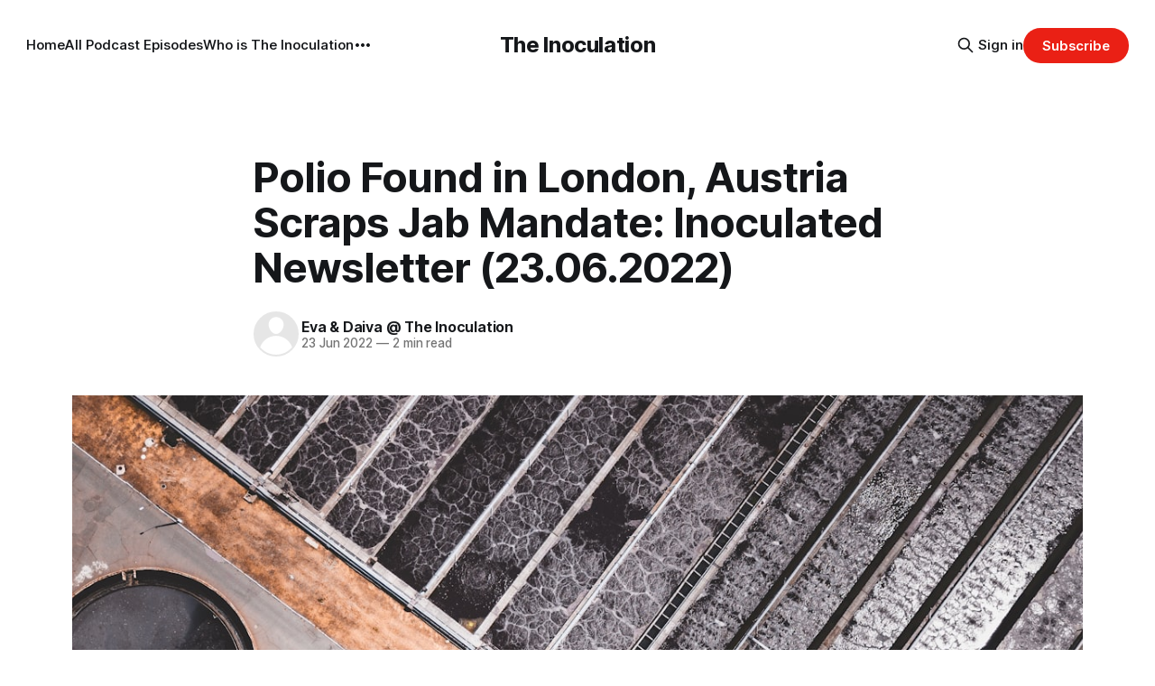

--- FILE ---
content_type: text/html; charset=utf-8
request_url: https://www.theinoculation.com/polio-traces-in-london-austria-scraps-mandate-inoculated-newsletter-23-06-2022/
body_size: 8915
content:
<!DOCTYPE html>
<html lang="en">
<head>

    <title>Polio  Found in London, Austria Scraps Jab Mandate: Inoculated Newsletter (23.06.2022)</title>
    <meta charset="utf-8">
    <meta name="viewport" content="width=device-width, initial-scale=1.0">
    
    <link rel="preload" as="style" href="https://www.theinoculation.com/assets/built/screen.css?v=70f570211f">
    <link rel="preload" as="script" href="https://www.theinoculation.com/assets/built/source.js?v=70f570211f">
    
    <link rel="preload" as="font" type="font/woff2" href="https://www.theinoculation.com/assets/fonts/inter-roman.woff2?v=70f570211f" crossorigin="anonymous">
<style>
    @font-face {
        font-family: "Inter";
        font-style: normal;
        font-weight: 100 900;
        font-display: optional;
        src: url(https://www.theinoculation.com/assets/fonts/inter-roman.woff2?v=70f570211f) format("woff2");
        unicode-range: U+0000-00FF, U+0131, U+0152-0153, U+02BB-02BC, U+02C6, U+02DA, U+02DC, U+0304, U+0308, U+0329, U+2000-206F, U+2074, U+20AC, U+2122, U+2191, U+2193, U+2212, U+2215, U+FEFF, U+FFFD;
    }
</style>

    <link rel="stylesheet" type="text/css" href="https://www.theinoculation.com/assets/built/screen.css?v=70f570211f">

    <style>
        :root {
            --background-color: #ffffff
        }
    </style>

    <script>
        /* The script for calculating the color contrast has been taken from
        https://gomakethings.com/dynamically-changing-the-text-color-based-on-background-color-contrast-with-vanilla-js/ */
        var accentColor = getComputedStyle(document.documentElement).getPropertyValue('--background-color');
        accentColor = accentColor.trim().slice(1);

        if (accentColor.length === 3) {
            accentColor = accentColor[0] + accentColor[0] + accentColor[1] + accentColor[1] + accentColor[2] + accentColor[2];
        }

        var r = parseInt(accentColor.substr(0, 2), 16);
        var g = parseInt(accentColor.substr(2, 2), 16);
        var b = parseInt(accentColor.substr(4, 2), 16);
        var yiq = ((r * 299) + (g * 587) + (b * 114)) / 1000;
        var textColor = (yiq >= 128) ? 'dark' : 'light';

        document.documentElement.className = `has-${textColor}-text`;
    </script>

    <link rel="icon" href="https://www.theinoculation.com/content/images/2021/05/TheInoculationIcon.ico" type="image/x-icon">
    <link rel="canonical" href="https://www.theinoculation.com/polio-traces-in-london-austria-scraps-mandate-inoculated-newsletter-23-06-2022/">
    <meta name="referrer" content="no-referrer-when-downgrade">
    
    <meta property="og:site_name" content="The Inoculation">
    <meta property="og:type" content="article">
    <meta property="og:title" content="Polio  Found in London, Austria Scraps Jab Mandate: Inoculated Newsletter (23.06.2022)">
    <meta property="og:description" content="Hi readers, this is our last rodeo before we head out to enjoy our summer breaks
– back in September, promise. 

We&#x27;ve already seen that the childhood vaccinations have dipped during the
pandemic, but in some truly frightening news, traces of the polio vaccine and
evidence that it has spread from">
    <meta property="og:url" content="https://www.theinoculation.com/polio-traces-in-london-austria-scraps-mandate-inoculated-newsletter-23-06-2022/">
    <meta property="og:image" content="https://images.unsplash.com/photo-1533077162801-86490c593afb?crop&#x3D;entropy&amp;cs&#x3D;tinysrgb&amp;fit&#x3D;max&amp;fm&#x3D;jpg&amp;ixid&#x3D;MnwxMTc3M3wwfDF8c2VhcmNofDN8fHNld2FnZXxlbnwwfHx8fDE2NTU5OTI5MDI&amp;ixlib&#x3D;rb-1.2.1&amp;q&#x3D;80&amp;w&#x3D;2000">
    <meta property="article:published_time" content="2022-06-23T14:21:33.000Z">
    <meta property="article:modified_time" content="2022-06-23T14:21:33.000Z">
    <meta property="article:publisher" content="https://www.facebook.com/theinoculation">
    <meta property="article:author" content="https://www.facebook.com/theinoculation">
    <meta name="twitter:card" content="summary_large_image">
    <meta name="twitter:title" content="Polio  Found in London, Austria Scraps Jab Mandate: Inoculated Newsletter (23.06.2022)">
    <meta name="twitter:description" content="Hi readers, this is our last rodeo before we head out to enjoy our summer breaks
– back in September, promise. 

We&#x27;ve already seen that the childhood vaccinations have dipped during the
pandemic, but in some truly frightening news, traces of the polio vaccine and
evidence that it has spread from">
    <meta name="twitter:url" content="https://www.theinoculation.com/polio-traces-in-london-austria-scraps-mandate-inoculated-newsletter-23-06-2022/">
    <meta name="twitter:image" content="https://images.unsplash.com/photo-1533077162801-86490c593afb?crop&#x3D;entropy&amp;cs&#x3D;tinysrgb&amp;fit&#x3D;max&amp;fm&#x3D;jpg&amp;ixid&#x3D;MnwxMTc3M3wwfDF8c2VhcmNofDN8fHNld2FnZXxlbnwwfHx8fDE2NTU5OTI5MDI&amp;ixlib&#x3D;rb-1.2.1&amp;q&#x3D;80&amp;w&#x3D;2000">
    <meta name="twitter:label1" content="Written by">
    <meta name="twitter:data1" content="Eva &amp; Daiva @ The Inoculation">
    <meta name="twitter:site" content="@TInoculation">
    <meta property="og:image:width" content="1200">
    <meta property="og:image:height" content="899">
    
    <script type="application/ld+json">
{
    "@context": "https://schema.org",
    "@type": "Article",
    "publisher": {
        "@type": "Organization",
        "name": "The Inoculation",
        "url": "https://www.theinoculation.com/",
        "logo": {
            "@type": "ImageObject",
            "url": "https://www.theinoculation.com/content/images/2021/05/TheInoculationIcon.ico",
            "width": 60,
            "height": 60
        }
    },
    "author": {
        "@type": "Person",
        "name": "Eva &amp; Daiva @ The Inoculation",
        "url": "https://www.theinoculation.com/author/theinoculation/",
        "sameAs": [
            "https://www.facebook.com/theinoculation"
        ]
    },
    "headline": "Polio  Found in London, Austria Scraps Jab Mandate: Inoculated Newsletter (23.06.2022)",
    "url": "https://www.theinoculation.com/polio-traces-in-london-austria-scraps-mandate-inoculated-newsletter-23-06-2022/",
    "datePublished": "2022-06-23T14:21:33.000Z",
    "dateModified": "2022-06-23T14:21:33.000Z",
    "image": {
        "@type": "ImageObject",
        "url": "https://images.unsplash.com/photo-1533077162801-86490c593afb?crop=entropy&cs=tinysrgb&fit=max&fm=jpg&ixid=MnwxMTc3M3wwfDF8c2VhcmNofDN8fHNld2FnZXxlbnwwfHx8fDE2NTU5OTI5MDI&ixlib=rb-1.2.1&q=80&w=2000",
        "width": 1200,
        "height": 899
    },
    "description": "\n\nHi readers, this is our last rodeo before we head out to enjoy our summer breaks\n– back in September, promise. \n\nWe&#x27;ve already seen that the childhood vaccinations have dipped during the\npandemic, but in some truly frightening news, traces of the polio vaccine and\nevidence that it has spread from person to person have been found in London.\nRead more below: \n\n📰News\n\n 1. Surveillance of wastewater in north and east London\n    [https://www.theguardian.com/uk/london] found evidence of community\n ",
    "mainEntityOfPage": "https://www.theinoculation.com/polio-traces-in-london-austria-scraps-mandate-inoculated-newsletter-23-06-2022/"
}
    </script>

    <meta name="generator" content="Ghost 6.13">
    <link rel="alternate" type="application/rss+xml" title="The Inoculation" href="https://www.theinoculation.com/rss/">
    <script defer src="https://cdn.jsdelivr.net/ghost/portal@~2.56/umd/portal.min.js" data-i18n="true" data-ghost="https://www.theinoculation.com/" data-key="74b6e953a1850595fa98f9e9ea" data-api="https://the-inoculation.ghost.io/ghost/api/content/" data-locale="en" crossorigin="anonymous"></script><style id="gh-members-styles">.gh-post-upgrade-cta-content,
.gh-post-upgrade-cta {
    display: flex;
    flex-direction: column;
    align-items: center;
    font-family: -apple-system, BlinkMacSystemFont, 'Segoe UI', Roboto, Oxygen, Ubuntu, Cantarell, 'Open Sans', 'Helvetica Neue', sans-serif;
    text-align: center;
    width: 100%;
    color: #ffffff;
    font-size: 16px;
}

.gh-post-upgrade-cta-content {
    border-radius: 8px;
    padding: 40px 4vw;
}

.gh-post-upgrade-cta h2 {
    color: #ffffff;
    font-size: 28px;
    letter-spacing: -0.2px;
    margin: 0;
    padding: 0;
}

.gh-post-upgrade-cta p {
    margin: 20px 0 0;
    padding: 0;
}

.gh-post-upgrade-cta small {
    font-size: 16px;
    letter-spacing: -0.2px;
}

.gh-post-upgrade-cta a {
    color: #ffffff;
    cursor: pointer;
    font-weight: 500;
    box-shadow: none;
    text-decoration: underline;
}

.gh-post-upgrade-cta a:hover {
    color: #ffffff;
    opacity: 0.8;
    box-shadow: none;
    text-decoration: underline;
}

.gh-post-upgrade-cta a.gh-btn {
    display: block;
    background: #ffffff;
    text-decoration: none;
    margin: 28px 0 0;
    padding: 8px 18px;
    border-radius: 4px;
    font-size: 16px;
    font-weight: 600;
}

.gh-post-upgrade-cta a.gh-btn:hover {
    opacity: 0.92;
}</style>
    <script defer src="https://cdn.jsdelivr.net/ghost/sodo-search@~1.8/umd/sodo-search.min.js" data-key="74b6e953a1850595fa98f9e9ea" data-styles="https://cdn.jsdelivr.net/ghost/sodo-search@~1.8/umd/main.css" data-sodo-search="https://the-inoculation.ghost.io/" data-locale="en" crossorigin="anonymous"></script>
    
    <link href="https://www.theinoculation.com/webmentions/receive/" rel="webmention">
    <script defer src="/public/cards.min.js?v=70f570211f"></script><style>:root {--ghost-accent-color: #ea2015;}</style>
    <link rel="stylesheet" type="text/css" href="/public/cards.min.css?v=70f570211f">

</head>
<body class="post-template has-sans-title has-sans-body">

<div class="gh-viewport">
    
    <header id="gh-navigation" class="gh-navigation is-middle-logo gh-outer">
    <div class="gh-navigation-inner gh-inner">

        <div class="gh-navigation-brand">
            <a class="gh-navigation-logo is-title" href="https://www.theinoculation.com">
                    The Inoculation
            </a>
            <button class="gh-search gh-icon-button" aria-label="Search this site" data-ghost-search>
    <svg xmlns="http://www.w3.org/2000/svg" fill="none" viewBox="0 0 24 24" stroke="currentColor" stroke-width="2" width="20" height="20"><path stroke-linecap="round" stroke-linejoin="round" d="M21 21l-6-6m2-5a7 7 0 11-14 0 7 7 0 0114 0z"></path></svg></button>            <button class="gh-burger gh-icon-button" aria-label="Menu">
                <svg xmlns="http://www.w3.org/2000/svg" width="24" height="24" fill="currentColor" viewBox="0 0 256 256"><path d="M224,128a8,8,0,0,1-8,8H40a8,8,0,0,1,0-16H216A8,8,0,0,1,224,128ZM40,72H216a8,8,0,0,0,0-16H40a8,8,0,0,0,0,16ZM216,184H40a8,8,0,0,0,0,16H216a8,8,0,0,0,0-16Z"></path></svg>                <svg xmlns="http://www.w3.org/2000/svg" width="24" height="24" fill="currentColor" viewBox="0 0 256 256"><path d="M205.66,194.34a8,8,0,0,1-11.32,11.32L128,139.31,61.66,205.66a8,8,0,0,1-11.32-11.32L116.69,128,50.34,61.66A8,8,0,0,1,61.66,50.34L128,116.69l66.34-66.35a8,8,0,0,1,11.32,11.32L139.31,128Z"></path></svg>            </button>
        </div>

        <nav class="gh-navigation-menu">
            <ul class="nav">
    <li class="nav-home"><a href="https://www.theinoculation.com/">Home</a></li>
    <li class="nav-all-podcast-episodes"><a href="https://www.theinoculation.com/episodes/">All Podcast Episodes</a></li>
    <li class="nav-who-is-the-inoculation"><a href="https://www.theinoculation.com/mission/">Who is The Inoculation</a></li>
    <li class="nav-why-support-us"><a href="https://www.theinoculation.com/Support-us/">Why Support Us</a></li>
    <li class="nav-projects-articles"><a href="https://www.theinoculation.com/our-articles/">Projects/Articles</a></li>
    <li class="nav-privacy"><a href="https://www.theinoculation.com/privacy-2/">Privacy</a></li>
</ul>

        </nav>

        <div class="gh-navigation-actions">
                <button class="gh-search gh-icon-button" aria-label="Search this site" data-ghost-search>
    <svg xmlns="http://www.w3.org/2000/svg" fill="none" viewBox="0 0 24 24" stroke="currentColor" stroke-width="2" width="20" height="20"><path stroke-linecap="round" stroke-linejoin="round" d="M21 21l-6-6m2-5a7 7 0 11-14 0 7 7 0 0114 0z"></path></svg></button>                <div class="gh-navigation-members">
                            <a href="#/portal/signin" data-portal="signin">Sign in</a>
                                <a class="gh-button" href="#/portal/signup" data-portal="signup">Subscribe</a>
                </div>
        </div>

    </div>
</header>

    

<main class="gh-main">

    <article class="gh-article post">

        <header class="gh-article-header gh-canvas">

            <h1 class="gh-article-title is-title">Polio  Found in London, Austria Scraps Jab Mandate: Inoculated Newsletter (23.06.2022)</h1>

            <div class="gh-article-meta">
                <div class="gh-article-author-image instapaper_ignore">
                            <a href="/author/theinoculation/"><svg viewBox="0 0 24 24" xmlns="http://www.w3.org/2000/svg"><g fill="none" fill-rule="evenodd"><path d="M3.513 18.998C4.749 15.504 8.082 13 12 13s7.251 2.504 8.487 5.998C18.47 21.442 15.417 23 12 23s-6.47-1.558-8.487-4.002zM12 12c2.21 0 4-2.79 4-5s-1.79-4-4-4-4 1.79-4 4 1.79 5 4 5z" fill="#FFF"/></g></svg>
</a>
                </div>
                <div class="gh-article-meta-wrapper">
                    <h4 class="gh-article-author-name"><a href="/author/theinoculation/">Eva &amp; Daiva @ The Inoculation</a></h4>
                    <div class="gh-article-meta-content">
                        <time class="gh-article-meta-date" datetime="2022-06-23">23 Jun 2022</time>
                            <span class="gh-article-meta-length"><span class="bull">—</span> 2 min read</span>
                    </div>
                </div>
            </div>

                <figure class="gh-article-image">
        <img
            srcset="https://images.unsplash.com/photo-1533077162801-86490c593afb?crop&#x3D;entropy&amp;cs&#x3D;tinysrgb&amp;fit&#x3D;max&amp;fm&#x3D;jpg&amp;ixid&#x3D;MnwxMTc3M3wwfDF8c2VhcmNofDN8fHNld2FnZXxlbnwwfHx8fDE2NTU5OTI5MDI&amp;ixlib&#x3D;rb-1.2.1&amp;q&#x3D;80&amp;w&#x3D;320 320w,
                    https://images.unsplash.com/photo-1533077162801-86490c593afb?crop&#x3D;entropy&amp;cs&#x3D;tinysrgb&amp;fit&#x3D;max&amp;fm&#x3D;jpg&amp;ixid&#x3D;MnwxMTc3M3wwfDF8c2VhcmNofDN8fHNld2FnZXxlbnwwfHx8fDE2NTU5OTI5MDI&amp;ixlib&#x3D;rb-1.2.1&amp;q&#x3D;80&amp;w&#x3D;600 600w,
                    https://images.unsplash.com/photo-1533077162801-86490c593afb?crop&#x3D;entropy&amp;cs&#x3D;tinysrgb&amp;fit&#x3D;max&amp;fm&#x3D;jpg&amp;ixid&#x3D;MnwxMTc3M3wwfDF8c2VhcmNofDN8fHNld2FnZXxlbnwwfHx8fDE2NTU5OTI5MDI&amp;ixlib&#x3D;rb-1.2.1&amp;q&#x3D;80&amp;w&#x3D;960 960w,
                    https://images.unsplash.com/photo-1533077162801-86490c593afb?crop&#x3D;entropy&amp;cs&#x3D;tinysrgb&amp;fit&#x3D;max&amp;fm&#x3D;jpg&amp;ixid&#x3D;MnwxMTc3M3wwfDF8c2VhcmNofDN8fHNld2FnZXxlbnwwfHx8fDE2NTU5OTI5MDI&amp;ixlib&#x3D;rb-1.2.1&amp;q&#x3D;80&amp;w&#x3D;1200 1200w,
                    https://images.unsplash.com/photo-1533077162801-86490c593afb?crop&#x3D;entropy&amp;cs&#x3D;tinysrgb&amp;fit&#x3D;max&amp;fm&#x3D;jpg&amp;ixid&#x3D;MnwxMTc3M3wwfDF8c2VhcmNofDN8fHNld2FnZXxlbnwwfHx8fDE2NTU5OTI5MDI&amp;ixlib&#x3D;rb-1.2.1&amp;q&#x3D;80&amp;w&#x3D;2000 2000w"
            sizes="(max-width: 1200px) 100vw, 1120px"
            src="https://images.unsplash.com/photo-1533077162801-86490c593afb?crop&#x3D;entropy&amp;cs&#x3D;tinysrgb&amp;fit&#x3D;max&amp;fm&#x3D;jpg&amp;ixid&#x3D;MnwxMTc3M3wwfDF8c2VhcmNofDN8fHNld2FnZXxlbnwwfHx8fDE2NTU5OTI5MDI&amp;ixlib&#x3D;rb-1.2.1&amp;q&#x3D;80&amp;w&#x3D;1200"
            alt="Arial view of a wastewater treatment plant, unnamed location. "
        >
            <figcaption>Photo by <a href="https://unsplash.com/@unstable_affliction?utm_source=ghost&utm_medium=referral&utm_campaign=api-credit">Ivan Bandura</a> / <a href="https://unsplash.com/?utm_source=ghost&utm_medium=referral&utm_campaign=api-credit">Unsplash</a></figcaption>
    </figure>

        </header>

        <section class="gh-content gh-canvas is-body">
            <p></p><p>Hi readers, this is our last rodeo before we head out to enjoy our summer breaks – back in September, promise. </p><p>We've already seen that the childhood vaccinations have dipped during the pandemic, but in some truly frightening news, traces of the polio vaccine and evidence that it has spread from person to person have been found in London. Read more below: </p><p>📰<strong>News</strong></p><ol><li>Surveillance of wastewater in north and east <a href="https://www.theguardian.com/uk/london">London</a> found evidence of community transmission of poliovirus for the first time in 40 years, t<a href="https://www.theguardian.com/society/2022/jun/22/polio-uk-public-health-officials-declare-national-incident-over-poliovirus">he guardian </a>reports. </li><li>Austria <a href="https://www.dw.com/en/austria-scraps-covid-vaccine-mandate/a-62236080">scraps</a> COVID vaccine mandate at a time when Austria has one of the EU's lowest vaccination rates.</li></ol><p></p><p>🎁<strong>Bonus read of the week:</strong></p><p>Are more people avoiding the news because it has a "negative" effect on their mood? Findings in a new Reuters report. </p><figure class="kg-card kg-bookmark-card"><a class="kg-bookmark-container" href="https://reutersinstitute.politics.ox.ac.uk/digital-news-report/2022/perceptions-media-coverage-war-Ukraine"><div class="kg-bookmark-content"><div class="kg-bookmark-title">Perceptions of media coverage of the war in Ukraine</div><div class="kg-bookmark-description">On 24 February, Russia launched a full-scale invasion of Ukraine, marking the start of the biggest war in Europe since the Second World War. Major news organisations around the world have embedded journalists in Ukraine to cover bombings and violence in hard-hit towns and cities across broadcast, di…</div><div class="kg-bookmark-metadata"><img class="kg-bookmark-icon" src="https://reutersinstitute.politics.ox.ac.uk/themes/custom/reuters/favicon.ico" alt=""><span class="kg-bookmark-author">Reuters Institute for the Study of Journalism</span><span class="kg-bookmark-publisher">Dr Kirsten Eddy</span></div></div><div class="kg-bookmark-thumbnail"><img src="https://reutersinstitute.politics.ox.ac.uk/sites/default/files/2021-06/DNR%20image_0.jpg" alt=""></div></a></figure><p><strong>📝 Longread: </strong></p><p>Grifters gonna grift, long-covid edition: </p><figure class="kg-card kg-bookmark-card"><a class="kg-bookmark-container" href="https://www.vice.com/en/article/pkgybz/anti-vaxxers-pivot-to-treating-long-covid"><div class="kg-bookmark-content"><div class="kg-bookmark-title">Anti-Vaxxers Pivot to ‘Treating’ Long COVID</div><div class="kg-bookmark-description">Massive doses of vitamin C, pyramid scheme prod and, of course, ivermectin are all on the menu.</div><div class="kg-bookmark-metadata"><img class="kg-bookmark-icon" src="https://vice-web-statics-cdn.vice.com/favicons/vice/coast-228x228.png" alt=""><span class="kg-bookmark-author">VICE</span><span class="kg-bookmark-publisher">Anna Merlan</span></div></div><div class="kg-bookmark-thumbnail"><img src="https://video-images.vice.com/articles/62aa24e353e5aa009b2b883e/lede/1655318474913-gettyimages-1230014295.jpeg?image-resize-opts&#x3D;Y3JvcD0xeHc6MC44NDM2NDQ1NDQ0MzE5NDZ4aDtjZW50ZXIsY2VudGVyJnJlc2l6ZT0xMjAwOiomcmVzaXplPTEyMDA6Kg" alt=""></div></a></figure><p></p><p>⬆️ <strong>Re-up of the week: </strong></p><p>DFRLab analyzed 27 Telegram channels that spread anti-refugee, pro-Kremlin, and at times, anti-vaccine content. Some of the channels appear connected, as they have published identical posts or forwarded posts from each other.</p><figure class="kg-card kg-bookmark-card"><a class="kg-bookmark-container" href="https://medium.com/dfrlab/polish-language-telegram-channels-spread-anti-refugee-narratives-aaf3ffdc81ed"><div class="kg-bookmark-content"><div class="kg-bookmark-title">Polish-language Telegram channels spread anti-refugee narratives</div><div class="kg-bookmark-description">The DFRLab identified 27 Telegram channels spreading anti-refugee disinformation as Ukrainians flee to Poland</div><div class="kg-bookmark-metadata"><img class="kg-bookmark-icon" src="https://cdn-static-1.medium.com/_/fp/icons/Medium-Avatar-500x500.svg" alt=""><span class="kg-bookmark-author">DFRLab</span><span class="kg-bookmark-publisher">DFRLab</span></div></div><div class="kg-bookmark-thumbnail"><img src="https://miro.medium.com/max/1200/1*zf5evuGJErOQI2Rh2Kusaw.png" alt=""></div></a></figure><hr><p></p><p></p><p></p>
        </section>

    </article>


</main>


            <section class="gh-container is-grid gh-outer">
                <div class="gh-container-inner gh-inner">
                    <h2 class="gh-container-title">Read more</h2>
                    <div class="gh-feed">
                            <article class="gh-card post">
    <a class="gh-card-link" href="/emergency-lifted-disinformation-season-5-episode-6/">
            <figure class="gh-card-image">
                <img
                    srcset="/content/images/size/w160/format/webp/2023/05/IMG_0605.jpeg 160w,
                            /content/images/size/w320/format/webp/2023/05/IMG_0605.jpeg 320w,
                            /content/images/size/w600/format/webp/2023/05/IMG_0605.jpeg 600w,
                            /content/images/size/w960/format/webp/2023/05/IMG_0605.jpeg 960w,
                            /content/images/size/w1200/format/webp/2023/05/IMG_0605.jpeg 1200w,
                            /content/images/size/w2000/format/webp/2023/05/IMG_0605.jpeg 2000w"
                    sizes="320px"
                    src="/content/images/size/w600/2023/05/IMG_0605.jpeg"
                    alt="An aerial view of a space divided into squares with several people walking"
                    loading="lazy"
                >
            </figure>
        <div class="gh-card-wrapper">
            <h3 class="gh-card-title is-title">Pandemic Emergency Is Lifted. Will Disinformation Spreaders Move On?</h3>
                    <p class="gh-card-excerpt is-body">The WHO has declared that the COVID-19 pandemic is no longer a public health emergency of international concern. But does it mean that spreaders of pandemic disinformation have dispersed and gone dormant?

We discuss the persistence of pandemic disinformation with Tommaso Canetta, who works at Pagella Politica/Facta in Italy.</p>
            <footer class="gh-card-meta">
<!--
             -->
                    <span class="gh-card-author">By Eva &amp; Daiva @ The Inoculation</span>
                    <time class="gh-card-date" datetime="2023-05-25">25 May 2023</time>
                <!--
         --></footer>
        </div>
    </a>
</article>
                            <article class="gh-card post">
    <a class="gh-card-link" href="/chatgpt-what-is-it-season-5-episode-5/">
            <figure class="gh-card-image">
                <img
                    srcset="https://images.unsplash.com/photo-1676272682018-b1435bad1cf0?crop&#x3D;entropy&amp;cs&#x3D;tinysrgb&amp;fit&#x3D;max&amp;fm&#x3D;webp&amp;ixid&#x3D;MnwxMTc3M3wwfDF8c2VhcmNofDE0fHxjaGF0Z3B0JTIwfGVufDB8fHx8MTY4MDQ0NDcxNA&amp;ixlib&#x3D;rb-4.0.3&amp;q&#x3D;80&amp;w&#x3D;160 160w,
                            https://images.unsplash.com/photo-1676272682018-b1435bad1cf0?crop&#x3D;entropy&amp;cs&#x3D;tinysrgb&amp;fit&#x3D;max&amp;fm&#x3D;webp&amp;ixid&#x3D;MnwxMTc3M3wwfDF8c2VhcmNofDE0fHxjaGF0Z3B0JTIwfGVufDB8fHx8MTY4MDQ0NDcxNA&amp;ixlib&#x3D;rb-4.0.3&amp;q&#x3D;80&amp;w&#x3D;320 320w,
                            https://images.unsplash.com/photo-1676272682018-b1435bad1cf0?crop&#x3D;entropy&amp;cs&#x3D;tinysrgb&amp;fit&#x3D;max&amp;fm&#x3D;webp&amp;ixid&#x3D;MnwxMTc3M3wwfDF8c2VhcmNofDE0fHxjaGF0Z3B0JTIwfGVufDB8fHx8MTY4MDQ0NDcxNA&amp;ixlib&#x3D;rb-4.0.3&amp;q&#x3D;80&amp;w&#x3D;600 600w,
                            https://images.unsplash.com/photo-1676272682018-b1435bad1cf0?crop&#x3D;entropy&amp;cs&#x3D;tinysrgb&amp;fit&#x3D;max&amp;fm&#x3D;webp&amp;ixid&#x3D;MnwxMTc3M3wwfDF8c2VhcmNofDE0fHxjaGF0Z3B0JTIwfGVufDB8fHx8MTY4MDQ0NDcxNA&amp;ixlib&#x3D;rb-4.0.3&amp;q&#x3D;80&amp;w&#x3D;960 960w,
                            https://images.unsplash.com/photo-1676272682018-b1435bad1cf0?crop&#x3D;entropy&amp;cs&#x3D;tinysrgb&amp;fit&#x3D;max&amp;fm&#x3D;webp&amp;ixid&#x3D;MnwxMTc3M3wwfDF8c2VhcmNofDE0fHxjaGF0Z3B0JTIwfGVufDB8fHx8MTY4MDQ0NDcxNA&amp;ixlib&#x3D;rb-4.0.3&amp;q&#x3D;80&amp;w&#x3D;1200 1200w,
                            https://images.unsplash.com/photo-1676272682018-b1435bad1cf0?crop&#x3D;entropy&amp;cs&#x3D;tinysrgb&amp;fit&#x3D;max&amp;fm&#x3D;webp&amp;ixid&#x3D;MnwxMTc3M3wwfDF8c2VhcmNofDE0fHxjaGF0Z3B0JTIwfGVufDB8fHx8MTY4MDQ0NDcxNA&amp;ixlib&#x3D;rb-4.0.3&amp;q&#x3D;80&amp;w&#x3D;2000 2000w"
                    sizes="320px"
                    src="https://images.unsplash.com/photo-1676272682018-b1435bad1cf0?crop&#x3D;entropy&amp;cs&#x3D;tinysrgb&amp;fit&#x3D;max&amp;fm&#x3D;jpg&amp;ixid&#x3D;MnwxMTc3M3wwfDF8c2VhcmNofDE0fHxjaGF0Z3B0JTIwfGVufDB8fHx8MTY4MDQ0NDcxNA&amp;ixlib&#x3D;rb-4.0.3&amp;q&#x3D;80&amp;w&#x3D;600"
                    alt="Partial screen of a laptop open to the chatGPT interface"
                    loading="lazy"
                >
            </figure>
        <div class="gh-card-wrapper">
            <h3 class="gh-card-title is-title">🎧 ChatGPT -- What Is It and Should We Be Worried about Generative AI-Generated Disinformation? (Season 5, Episode 5)</h3>
                <p class="gh-card-excerpt is-body">ChatGPT -- What Is It and Should We Be Worried about Generative AI-Generated Disinformation</p>
            <footer class="gh-card-meta">
<!--
             -->
                    <span class="gh-card-author">By Eva &amp; Daiva @ The Inoculation</span>
                    <time class="gh-card-date" datetime="2023-04-02">02 Apr 2023</time>
                <!--
         --></footer>
        </div>
    </a>
</article>
                            <article class="gh-card post">
    <a class="gh-card-link" href="/season-5-episode-4/">
            <figure class="gh-card-image">
                <img
                    srcset="https://images.unsplash.com/photo-1661160094555-a798a7df499f?crop&#x3D;entropy&amp;cs&#x3D;tinysrgb&amp;fit&#x3D;max&amp;fm&#x3D;webp&amp;ixid&#x3D;MnwxMTc3M3wwfDF8c2VhcmNofDI4fHx0ZWxlZ3JhbXxlbnwwfHx8fDE2NzkyMzIyMjU&amp;ixlib&#x3D;rb-4.0.3&amp;q&#x3D;80&amp;w&#x3D;160 160w,
                            https://images.unsplash.com/photo-1661160094555-a798a7df499f?crop&#x3D;entropy&amp;cs&#x3D;tinysrgb&amp;fit&#x3D;max&amp;fm&#x3D;webp&amp;ixid&#x3D;MnwxMTc3M3wwfDF8c2VhcmNofDI4fHx0ZWxlZ3JhbXxlbnwwfHx8fDE2NzkyMzIyMjU&amp;ixlib&#x3D;rb-4.0.3&amp;q&#x3D;80&amp;w&#x3D;320 320w,
                            https://images.unsplash.com/photo-1661160094555-a798a7df499f?crop&#x3D;entropy&amp;cs&#x3D;tinysrgb&amp;fit&#x3D;max&amp;fm&#x3D;webp&amp;ixid&#x3D;MnwxMTc3M3wwfDF8c2VhcmNofDI4fHx0ZWxlZ3JhbXxlbnwwfHx8fDE2NzkyMzIyMjU&amp;ixlib&#x3D;rb-4.0.3&amp;q&#x3D;80&amp;w&#x3D;600 600w,
                            https://images.unsplash.com/photo-1661160094555-a798a7df499f?crop&#x3D;entropy&amp;cs&#x3D;tinysrgb&amp;fit&#x3D;max&amp;fm&#x3D;webp&amp;ixid&#x3D;MnwxMTc3M3wwfDF8c2VhcmNofDI4fHx0ZWxlZ3JhbXxlbnwwfHx8fDE2NzkyMzIyMjU&amp;ixlib&#x3D;rb-4.0.3&amp;q&#x3D;80&amp;w&#x3D;960 960w,
                            https://images.unsplash.com/photo-1661160094555-a798a7df499f?crop&#x3D;entropy&amp;cs&#x3D;tinysrgb&amp;fit&#x3D;max&amp;fm&#x3D;webp&amp;ixid&#x3D;MnwxMTc3M3wwfDF8c2VhcmNofDI4fHx0ZWxlZ3JhbXxlbnwwfHx8fDE2NzkyMzIyMjU&amp;ixlib&#x3D;rb-4.0.3&amp;q&#x3D;80&amp;w&#x3D;1200 1200w,
                            https://images.unsplash.com/photo-1661160094555-a798a7df499f?crop&#x3D;entropy&amp;cs&#x3D;tinysrgb&amp;fit&#x3D;max&amp;fm&#x3D;webp&amp;ixid&#x3D;MnwxMTc3M3wwfDF8c2VhcmNofDI4fHx0ZWxlZ3JhbXxlbnwwfHx8fDE2NzkyMzIyMjU&amp;ixlib&#x3D;rb-4.0.3&amp;q&#x3D;80&amp;w&#x3D;2000 2000w"
                    sizes="320px"
                    src="https://images.unsplash.com/photo-1661160094555-a798a7df499f?crop&#x3D;entropy&amp;cs&#x3D;tinysrgb&amp;fit&#x3D;max&amp;fm&#x3D;jpg&amp;ixid&#x3D;MnwxMTc3M3wwfDF8c2VhcmNofDI4fHx0ZWxlZ3JhbXxlbnwwfHx8fDE2NzkyMzIyMjU&amp;ixlib&#x3D;rb-4.0.3&amp;q&#x3D;80&amp;w&#x3D;600"
                    alt="🎧 Where is Russian Disinformation Headed? (Season 5, Episode 4)"
                    loading="lazy"
                >
            </figure>
        <div class="gh-card-wrapper">
            <h3 class="gh-card-title is-title">🎧 Where is Russian Disinformation Headed? (Season 5, Episode 4)</h3>
                    <p class="gh-card-excerpt is-body">Where is Russian Disinformation Headed?In this episode, we talked to Christiern Santos Rasmussen about the possible future of Russian disinformation tactics. Together with his team he researched how disinformation actors tweak their message for the countries they operate in. For example, in Poland, claiming that Russia only wants peace</p>
            <footer class="gh-card-meta">
<!--
             -->
                    <span class="gh-card-author">By Eva &amp; Daiva @ The Inoculation</span>
                    <time class="gh-card-date" datetime="2023-03-19">19 Mar 2023</time>
                <!--
         --></footer>
        </div>
    </a>
</article>
                            <article class="gh-card post">
    <a class="gh-card-link" href="/why-did-a-vision-for-a-modern-cityturn-into-a-conspiracy-theory/">
            <figure class="gh-card-image">
                <img
                    srcset="https://images.unsplash.com/photo-1485381771061-e2cbd5317d9c?crop&#x3D;entropy&amp;cs&#x3D;tinysrgb&amp;fit&#x3D;max&amp;fm&#x3D;webp&amp;ixid&#x3D;MnwxMTc3M3wwfDF8c2VhcmNofDF8fGJpa2UlMjBsYW5lc3xlbnwwfHx8fDE2NzgxMDk2ODY&amp;ixlib&#x3D;rb-4.0.3&amp;q&#x3D;80&amp;w&#x3D;160 160w,
                            https://images.unsplash.com/photo-1485381771061-e2cbd5317d9c?crop&#x3D;entropy&amp;cs&#x3D;tinysrgb&amp;fit&#x3D;max&amp;fm&#x3D;webp&amp;ixid&#x3D;MnwxMTc3M3wwfDF8c2VhcmNofDF8fGJpa2UlMjBsYW5lc3xlbnwwfHx8fDE2NzgxMDk2ODY&amp;ixlib&#x3D;rb-4.0.3&amp;q&#x3D;80&amp;w&#x3D;320 320w,
                            https://images.unsplash.com/photo-1485381771061-e2cbd5317d9c?crop&#x3D;entropy&amp;cs&#x3D;tinysrgb&amp;fit&#x3D;max&amp;fm&#x3D;webp&amp;ixid&#x3D;MnwxMTc3M3wwfDF8c2VhcmNofDF8fGJpa2UlMjBsYW5lc3xlbnwwfHx8fDE2NzgxMDk2ODY&amp;ixlib&#x3D;rb-4.0.3&amp;q&#x3D;80&amp;w&#x3D;600 600w,
                            https://images.unsplash.com/photo-1485381771061-e2cbd5317d9c?crop&#x3D;entropy&amp;cs&#x3D;tinysrgb&amp;fit&#x3D;max&amp;fm&#x3D;webp&amp;ixid&#x3D;MnwxMTc3M3wwfDF8c2VhcmNofDF8fGJpa2UlMjBsYW5lc3xlbnwwfHx8fDE2NzgxMDk2ODY&amp;ixlib&#x3D;rb-4.0.3&amp;q&#x3D;80&amp;w&#x3D;960 960w,
                            https://images.unsplash.com/photo-1485381771061-e2cbd5317d9c?crop&#x3D;entropy&amp;cs&#x3D;tinysrgb&amp;fit&#x3D;max&amp;fm&#x3D;webp&amp;ixid&#x3D;MnwxMTc3M3wwfDF8c2VhcmNofDF8fGJpa2UlMjBsYW5lc3xlbnwwfHx8fDE2NzgxMDk2ODY&amp;ixlib&#x3D;rb-4.0.3&amp;q&#x3D;80&amp;w&#x3D;1200 1200w,
                            https://images.unsplash.com/photo-1485381771061-e2cbd5317d9c?crop&#x3D;entropy&amp;cs&#x3D;tinysrgb&amp;fit&#x3D;max&amp;fm&#x3D;webp&amp;ixid&#x3D;MnwxMTc3M3wwfDF8c2VhcmNofDF8fGJpa2UlMjBsYW5lc3xlbnwwfHx8fDE2NzgxMDk2ODY&amp;ixlib&#x3D;rb-4.0.3&amp;q&#x3D;80&amp;w&#x3D;2000 2000w"
                    sizes="320px"
                    src="https://images.unsplash.com/photo-1485381771061-e2cbd5317d9c?crop&#x3D;entropy&amp;cs&#x3D;tinysrgb&amp;fit&#x3D;max&amp;fm&#x3D;jpg&amp;ixid&#x3D;MnwxMTc3M3wwfDF8c2VhcmNofDF8fGJpa2UlMjBsYW5lc3xlbnwwfHx8fDE2NzgxMDk2ODY&amp;ixlib&#x3D;rb-4.0.3&amp;q&#x3D;80&amp;w&#x3D;600"
                    alt="Picture of a bike lane, bicycle pictogram seen up close"
                    loading="lazy"
                >
            </figure>
        <div class="gh-card-wrapper">
            <h3 class="gh-card-title is-title">🎧 Why Did a Vision for a Modern City Turn into a Conspiracy Theory? (Season 5, Episode 3)</h3>
                    <p class="gh-card-excerpt is-body">Why Did a Vision for a Modern CityTurn into a Conspiracy Theory?Being able to reach key facilities, like schools and shops, within 15 minutes, would make city life really comfortable, right? Not if you ask conspiracy theories, mobilizing around the world to blend opposition to the idea of 15-minute</p>
            <footer class="gh-card-meta">
<!--
             -->
                    <span class="gh-card-author">By Eva &amp; Daiva @ The Inoculation</span>
                    <time class="gh-card-date" datetime="2023-03-06">06 Mar 2023</time>
                <!--
         --></footer>
        </div>
    </a>
</article>
                    </div>
                </div>
            </section>

    
    <footer class="gh-footer gh-outer">
    <div class="gh-footer-inner gh-inner">

        <div class="gh-footer-bar">
            <span class="gh-footer-logo is-title">
                    The Inoculation
            </span>
            <nav class="gh-footer-menu">
                <ul class="nav">
    <li class="nav-contact"><a href="https://www.theinoculation.com/contact/">Contact</a></li>
    <li class="nav-contribute"><a href="https://www.theinoculation.com/contribute/">Contribute →</a></li>
</ul>

            </nav>
            <div class="gh-footer-copyright">
                Powered by <a href="https://ghost.org/" target="_blank" rel="noopener">Ghost</a>
            </div>
        </div>

                <section class="gh-footer-signup">
                    <h2 class="gh-footer-signup-header is-title">
                        The Inoculation
                    </h2>
                    <p class="gh-footer-signup-subhead is-body">
                        Get the facts. Get vaxxed. Be Inoculated against disinformation. Sign up here! 
                    </p>
                    <form class="gh-form" data-members-form>
    <input class="gh-form-input" id="footer-email" name="email" type="email" placeholder="jamie@example.com" required data-members-email>
    <button class="gh-button" type="submit" aria-label="Subscribe">
        <span><span>Subscribe</span> <svg xmlns="http://www.w3.org/2000/svg" width="32" height="32" fill="currentColor" viewBox="0 0 256 256"><path d="M224.49,136.49l-72,72a12,12,0,0,1-17-17L187,140H40a12,12,0,0,1,0-24H187L135.51,64.48a12,12,0,0,1,17-17l72,72A12,12,0,0,1,224.49,136.49Z"></path></svg></span>
        <svg xmlns="http://www.w3.org/2000/svg" height="24" width="24" viewBox="0 0 24 24">
    <g stroke-linecap="round" stroke-width="2" fill="currentColor" stroke="none" stroke-linejoin="round" class="nc-icon-wrapper">
        <g class="nc-loop-dots-4-24-icon-o">
            <circle cx="4" cy="12" r="3"></circle>
            <circle cx="12" cy="12" r="3"></circle>
            <circle cx="20" cy="12" r="3"></circle>
        </g>
        <style data-cap="butt">
            .nc-loop-dots-4-24-icon-o{--animation-duration:0.8s}
            .nc-loop-dots-4-24-icon-o *{opacity:.4;transform:scale(.75);animation:nc-loop-dots-4-anim var(--animation-duration) infinite}
            .nc-loop-dots-4-24-icon-o :nth-child(1){transform-origin:4px 12px;animation-delay:-.3s;animation-delay:calc(var(--animation-duration)/-2.666)}
            .nc-loop-dots-4-24-icon-o :nth-child(2){transform-origin:12px 12px;animation-delay:-.15s;animation-delay:calc(var(--animation-duration)/-5.333)}
            .nc-loop-dots-4-24-icon-o :nth-child(3){transform-origin:20px 12px}
            @keyframes nc-loop-dots-4-anim{0%,100%{opacity:.4;transform:scale(.75)}50%{opacity:1;transform:scale(1)}}
        </style>
    </g>
</svg>        <svg class="checkmark" xmlns="http://www.w3.org/2000/svg" viewBox="0 0 52 52">
    <path class="checkmark__check" fill="none" d="M14.1 27.2l7.1 7.2 16.7-16.8"/>
    <style>
        .checkmark {
            width: 40px;
            height: 40px;
            display: block;
            stroke-width: 2.5;
            stroke: currentColor;
            stroke-miterlimit: 10;
        }

        .checkmark__check {
            transform-origin: 50% 50%;
            stroke-dasharray: 48;
            stroke-dashoffset: 48;
            animation: stroke .3s cubic-bezier(0.650, 0.000, 0.450, 1.000) forwards;
        }

        @keyframes stroke {
            100% { stroke-dashoffset: 0; }
        }
    </style>
</svg>    </button>
    <p data-members-error></p>
</form>                </section>

    </div>
</footer>    
</div>

    <div class="pswp" tabindex="-1" role="dialog" aria-hidden="true">
    <div class="pswp__bg"></div>

    <div class="pswp__scroll-wrap">
        <div class="pswp__container">
            <div class="pswp__item"></div>
            <div class="pswp__item"></div>
            <div class="pswp__item"></div>
        </div>

        <div class="pswp__ui pswp__ui--hidden">
            <div class="pswp__top-bar">
                <div class="pswp__counter"></div>

                <button class="pswp__button pswp__button--close" title="Close (Esc)"></button>
                <button class="pswp__button pswp__button--share" title="Share"></button>
                <button class="pswp__button pswp__button--fs" title="Toggle fullscreen"></button>
                <button class="pswp__button pswp__button--zoom" title="Zoom in/out"></button>

                <div class="pswp__preloader">
                    <div class="pswp__preloader__icn">
                        <div class="pswp__preloader__cut">
                            <div class="pswp__preloader__donut"></div>
                        </div>
                    </div>
                </div>
            </div>

            <div class="pswp__share-modal pswp__share-modal--hidden pswp__single-tap">
                <div class="pswp__share-tooltip"></div>
            </div>

            <button class="pswp__button pswp__button--arrow--left" title="Previous (arrow left)"></button>
            <button class="pswp__button pswp__button--arrow--right" title="Next (arrow right)"></button>

            <div class="pswp__caption">
                <div class="pswp__caption__center"></div>
            </div>
        </div>
    </div>
</div>
<script src="https://www.theinoculation.com/assets/built/source.js?v=70f570211f"></script>

<a href="https://podcasts.apple.com/us/podcast/the-inoculation-vaccine-misinformation-and-society/id1550279952?itsct=podcast_box_badge&amp;itscg=30200&amp;ls=1" style="display: inline-block; overflow: hidden; border-radius: 13px; width: 250px; height: 83px;"><img src="https://tools.applemediaservices.com/api/badges/listen-on-apple-podcasts/badge/en-us?size=250x83&amp;releaseDate=1646996040&h=abe6ef7be5f1b7816af46708e4d85dce" alt="Listen on Apple Podcasts" style="border-radius: 13px; width: 250px; height: 83px;"></a>

</body>
</html>
